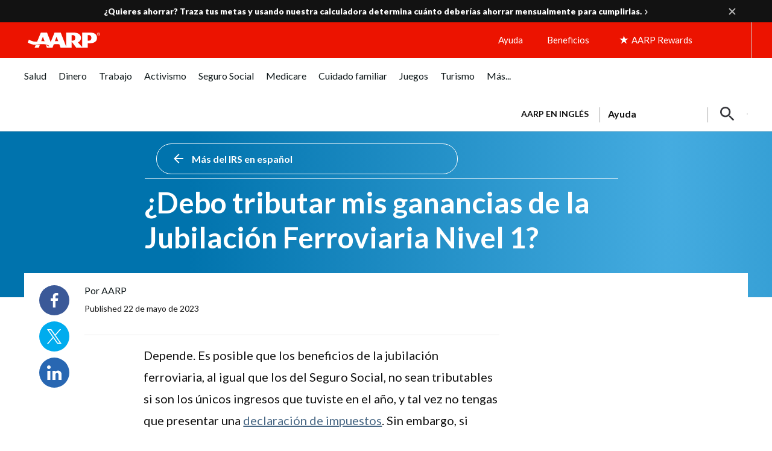

--- FILE ---
content_type: text/html; charset=utf-8
request_url: https://www.google.com/recaptcha/api2/aframe
body_size: 266
content:
<!DOCTYPE HTML><html><head><meta http-equiv="content-type" content="text/html; charset=UTF-8"></head><body><script nonce="m3_OzOAKHvPT374M7rRwnw">/** Anti-fraud and anti-abuse applications only. See google.com/recaptcha */ try{var clients={'sodar':'https://pagead2.googlesyndication.com/pagead/sodar?'};window.addEventListener("message",function(a){try{if(a.source===window.parent){var b=JSON.parse(a.data);var c=clients[b['id']];if(c){var d=document.createElement('img');d.src=c+b['params']+'&rc='+(localStorage.getItem("rc::a")?sessionStorage.getItem("rc::b"):"");window.document.body.appendChild(d);sessionStorage.setItem("rc::e",parseInt(sessionStorage.getItem("rc::e")||0)+1);localStorage.setItem("rc::h",'1768686090732');}}}catch(b){}});window.parent.postMessage("_grecaptcha_ready", "*");}catch(b){}</script></body></html>

--- FILE ---
content_type: image/svg+xml
request_url: https://www.aarp.org/content/dam/aarp/aarp-icons/proper-arrow-left-white.svg
body_size: -502
content:
<svg width="24" height="24" viewBox="0 0 24 24" fill="none" xmlns="http://www.w3.org/2000/svg">
<path d="M12 20L13.41 18.59L7.83 13L20 13L20 11L7.83 11L13.42 5.42L12 4L4 12L12 20Z" fill="white"/>
</svg>
